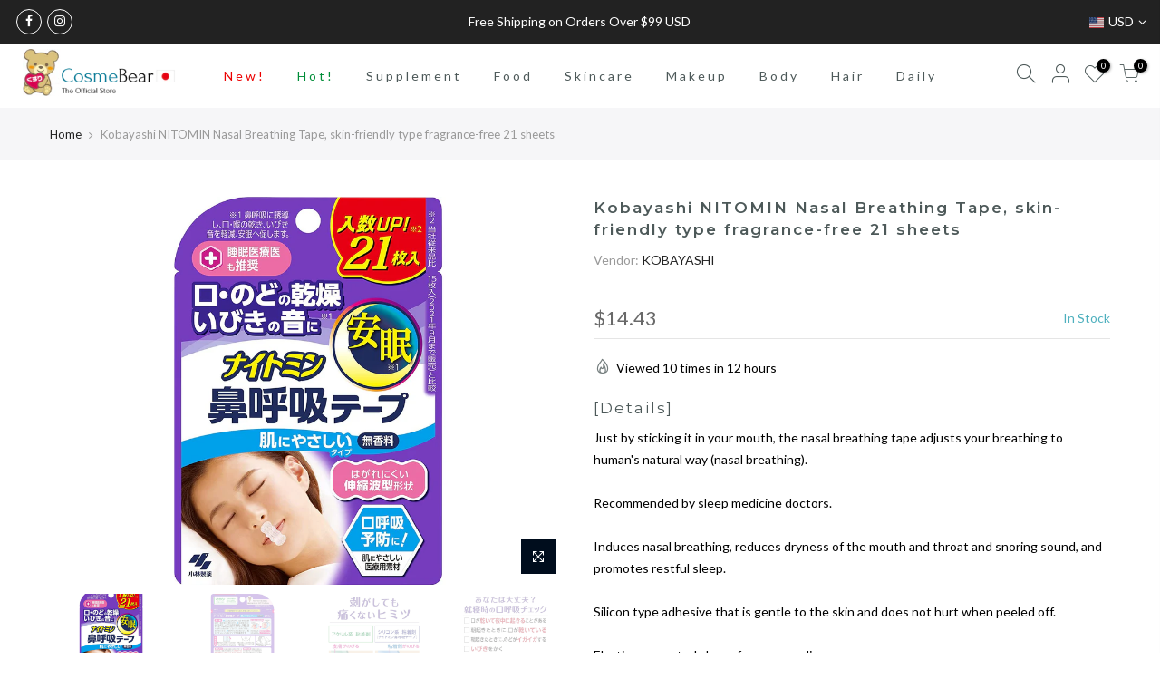

--- FILE ---
content_type: text/html; charset=utf-8
request_url: https://cosmebear.store/products/kobayashi-nitomin-nasal-breathing-tape-skin-friendly-type-fragrance-free-21-sheets/?view=js_ppr
body_size: -250
content:
<script type="application/json" id="ModelJson-_ppr">[]</script><script type="application/json" id="NTsettingspr__ppr">{ "related_id":false, "recently_viewed":false, "ProductID":7567831892205, "PrHandle":"kobayashi-nitomin-nasal-breathing-tape-skin-friendly-type-fragrance-free-21-sheets", "cat_handle":null, "scrolltop":null,"ThreeSixty":false,"hashtag":"none", "access_token":"none", "username":"none"}</script>
